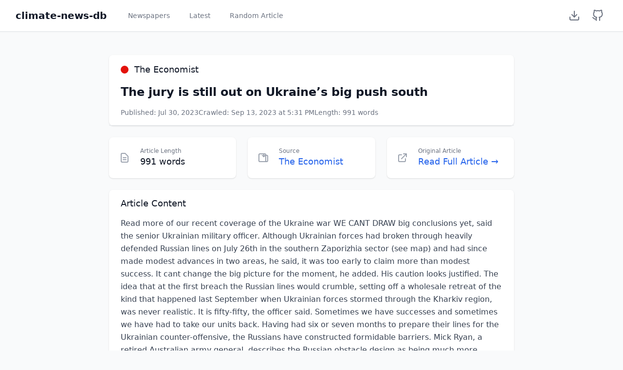

--- FILE ---
content_type: text/html; charset=utf-8
request_url: https://climate-news-db.com/article/4209
body_size: 8468
content:
<!doctype html>
<html lang="en">
  
<head>
    <meta charset="UTF-8" />
    <meta name="viewport" content="width=device-width, initial-scale=1.0" />
    <title>climate-news-db</title>
    <link rel="icon" type="image/x-icon" href="/static/favicon.ico" />
    <script src="https://cdn.tailwindcss.com"></script>

    
    <script async src="https://plausible.io/js/pa-rwcYIzNTVJO-HnnqzUVoT.js"></script>
    <script>
      window.plausible=window.plausible||function(){(plausible.q=plausible.q||[]).push(arguments)},plausible.init=plausible.init||function(i){plausible.o=i||{}};
      plausible.init()
    </script>
</head>

  <body class="bg-gray-50 min-h-screen">
    
<nav class="bg-white shadow-sm border-b">
  <div class="max-w-7xl mx-auto px-4 sm:px-6 lg:px-8">
    <div class="flex justify-between h-16">
      <div class="flex items-center space-x-8">
        <a
          href="/"
          class="text-xl font-semibold text-gray-900 hover:text-gray-700"
          >climate-news-db</a
        >
        <nav class="flex space-x-4">
          <a
            href="/"
            class="text-gray-500 hover:text-gray-700 px-3 py-2 rounded-md text-sm font-medium"
            >Newspapers</a
          >
          <a
            href="/latest"
            class="text-gray-500 hover:text-gray-700 px-3 py-2 rounded-md text-sm font-medium"
            >Latest</a
          >
          <a
            href="/random"
            class="text-gray-500 hover:text-gray-700 px-3 py-2 rounded-md text-sm font-medium"
            >Random Article</a
          >
        </nav>
      </div>
      <div class="flex items-center space-x-2">
        <a
          href="/download"
          class="text-gray-500 hover:text-gray-700 p-2"
          aria-label="Download Dataset"
        >
          <svg
            xmlns="http://www.w3.org/2000/svg"
            width="24"
            height="24"
            viewBox="0 0 24 24"
            fill="none"
            stroke="currentColor"
            stroke-width="2"
            stroke-linecap="round"
            stroke-linejoin="round"
          >
            <path d="M21 15v4a2 2 0 0 1-2 2H5a2 2 0 0 1-2-2v-4"></path>
            <polyline points="7 10 12 15 17 10"></polyline>
            <line x1="12" y1="15" x2="12" y2="3"></line>
          </svg>
        </a>
        <a
          href="https://github.com/ADGEfficiency/climate-news-db"
          target="_blank"
          rel="noopener noreferrer"
          class="text-gray-500 hover:text-gray-700 p-2"
          aria-label="GitHub Repository"
        >
          <svg
            xmlns="http://www.w3.org/2000/svg"
            width="24"
            height="24"
            viewBox="0 0 24 24"
            fill="none"
            stroke="currentColor"
            stroke-width="2"
            stroke-linecap="round"
            stroke-linejoin="round"
          >
            <path
              d="M9 19c-5 1.5-5-2.5-7-3m14 6v-3.87a3.37 3.37 0 0 0-.94-2.61c3.14-.35 6.44-1.54 6.44-7A5.44 5.44 0 0 0 20 4.77 5.07 5.07 0 0 0 19.91 1S18.73.65 16 2.48a13.38 13.38 0 0 0-7 0C6.27.65 5.09 1 5.09 1A5.07 5.07 0 0 0 5 4.77a5.44 5.44 0 0 0-1.5 3.78c0 5.42 3.3 6.61 6.44 7A3.37 3.37 0 0 0 9 18.13V22"
            ></path>
          </svg>
        </a>
      </div>
    </div>
  </div>
</nav>

    <main class="max-w-4xl mx-auto py-6 sm:px-6 lg:px-8">
      <div class="px-4 py-6 sm:px-0">
        
        <div class="bg-white shadow rounded-lg mb-6">
          <div class="px-6 py-4 border-b border-gray-200">
            <div class="flex items-center mb-4">
              <div
                class="w-4 h-4 rounded-full mr-3"
                style="background-color: #E3120B"
              ></div>
              <span class="text-lg font-medium text-gray-900"
                >The Economist</span
              >
            </div>
            <h1 class="text-2xl font-bold text-gray-900 mb-4">
              The jury is still out on Ukraine’s big push south
            </h1>
            <div class="flex flex-wrap gap-4 text-sm text-gray-500">
              <span>Published: Jul 30, 2023</span>
              <span
                >Crawled: Sep 13, 2023 at 5:31 PM</span
              >
              <span>Length: 991 words</span>
            </div>
          </div>
        </div>
        
        <div class="grid grid-cols-1 md:grid-cols-3 gap-6 mb-6">
          <div class="bg-white overflow-hidden shadow rounded-lg">
            <div class="p-5">
              <div class="flex items-center">
                <div class="flex-shrink-0">
                  <svg
                    class="h-6 w-6 text-gray-400"
                    fill="none"
                    viewBox="0 0 24 24"
                    stroke="currentColor"
                  >
                    <path
                      stroke-linecap="round"
                      stroke-linejoin="round"
                      stroke-width="2"
                      d="M9 12h6m-6 4h6m2 5H7a2 2 0 01-2-2V5a2 2 0 012-2h5.586a1 1 0 01.707.293l5.414 5.414a1 1 0 01.293.707V19a2 2 0 01-2 2z"
                    />
                  </svg>
                </div>
                <div class="ml-5 w-0 flex-1">
                  <dl>
                    <dt class="text-xs font-medium text-gray-500 truncate">
                      Article Length
                    </dt>
                    <dd class="text-lg font-medium text-gray-900">
                      991 words
                    </dd>
                  </dl>
                </div>
              </div>
            </div>
          </div>
          <div class="bg-white overflow-hidden shadow rounded-lg">
            <div class="p-5">
              <div class="flex items-center">
                <div class="flex-shrink-0">
                  <svg
                    class="h-6 w-6 text-gray-400"
                    fill="none"
                    viewBox="0 0 24 24"
                    stroke="currentColor"
                  >
                    <path
                      stroke-linecap="round"
                      stroke-linejoin="round"
                      stroke-width="2"
                      d="M19 20H5a2 2 0 01-2-2V6a2 2 0 012-2h10a2 2 0 012 2v1m2 13a2 2 0 01-2-2V7m2 13a2 2 0 002-2V9a2 2 0 00-2-2h-2m-4-3v6m0 0l-3-3m3 3l3-3"
                    />
                  </svg>
                </div>
                <div class="ml-5 w-0 flex-1">
                  <dl>
                    <dt class="text-xs font-medium text-gray-500 truncate">
                      Source
                    </dt>
                    <dd class="text-lg font-medium">
                      <a
                        href="https://economist.com"
                        target="_blank"
                        class="text-blue-600 hover:text-blue-900"
                      >
                        The Economist
                      </a>
                    </dd>
                  </dl>
                </div>
              </div>
            </div>
          </div>
          <div class="bg-white overflow-hidden shadow rounded-lg">
            <div class="p-5">
              <div class="flex items-center">
                <div class="flex-shrink-0">
                  <svg
                    class="h-6 w-6 text-gray-400"
                    fill="none"
                    viewBox="0 0 24 24"
                    stroke="currentColor"
                  >
                    <path
                      stroke-linecap="round"
                      stroke-linejoin="round"
                      stroke-width="2"
                      d="M10 6H6a2 2 0 00-2 2v10a2 2 0 002 2h10a2 2 0 002-2v-4M14 4h6m0 0v6m0-6L10 14"
                    />
                  </svg>
                </div>
                <div class="ml-5 w-0 flex-1">
                  <dl>
                    <dt class="text-xs font-medium text-gray-500 truncate">
                      Original Article
                    </dt>
                    <dd class="text-lg font-medium">
                      <a
                        href="https://www.economist.com/europe/2023/07/30/the-jury-is-still-out-on-ukraines-big-push-south"
                        target="_blank"
                        class="text-blue-600 hover:text-blue-900"
                        >Read Full Article →</a
                      >
                    </dd>
                  </dl>
                </div>
              </div>
            </div>
          </div>
        </div>
        
        <div class="bg-white shadow rounded-lg">
          <div class="px-6 py-4">
            <h3 class="text-lg leading-6 font-medium text-gray-900 mb-4">
              Article Content
            </h3>
            <div class="prose max-w-none text-gray-700 leading-relaxed">
              Read more of our recent coverage of the Ukraine war WE CANT DRAW big conclusions yet, said the senior Ukrainian military officer. Although Ukrainian forces had broken through heavily defended Russian lines on July 26th in the southern Zaporizhia sector (see map) and had since made modest advances in two areas, he said, it was too early to claim more than modest success. It cant change the big picture for the moment, he added. His caution looks justified. The idea that at the first breach the Russian lines would crumble, setting off a wholesale retreat of the kind that happened last September when Ukrainian forces stormed through the Kharkiv region, was never realistic. It is fifty-fifty, the officer said. Sometimes we have successes and sometimes we have had to take our units back. Having had six or seven months to prepare their lines for the Ukrainian counter-offensive, the Russians have constructed formidable barriers. Mick Ryan, a retired Australian army general, describes the Russian obstacle design as being much more complex, and deadly, than anything experienced by any military in nearly 80 years. Tens of kilometres deep, it is intended to break up or slow down even the most competent combined-arms teams and separate them from their logistical support. What the Ukrainians are trying to do on the southern frontto drive south to the occupied city of Melitopol and the port of Berdiansk, aiming to cut the Russian occupation forces in two and sever Russias land bridge with Crimeais incredibly hard. Ukrainian forces are facing a lethal combination: millions of mines, FPV drones that transmit live pictures back to their operators, Lancet loitering munitions, the jamming and disabling of Ukrainian drones, long-range rockets and attack helicopters, all knit together by a dense network of sensors and data links. Even when mines are cleared, aircraft or artillery quickly re-seed the fields with scatterable munitions. Breaking through such well-prepared defences, says Mr Ryan, requires combined-arms operational skills of the highest order. That is something the Ukrainians have not yet demonstrated at scale, says Michael Kofman, a military analyst who visited the front line earlier in July. Moreover, the techniques and the technology for breaching defences have barely evolved in 30 years. Even the best-trained NATO armies enjoying air superiority might struggle to overcome such obstacles. We need to break this combination, says the Ukrainian military source. On the other hand, the Russian manpower behind these lines has clearly been severely stretched by Ukraines strategy of attrition. Russian units, says the source, are becoming smaller...companies that used to be 150 men are now only 20-30 and battalions of 500-600 are now 200 or 250. If the breaches in the line that the Ukrainians have achieved can be carried farther, the Russians may have difficulty finding reinforcements. Both sides are constantly probing for weaknesses along the 1,000km-long front. The Ukrainians are making potentially important advances around the ruined city of Bakhmut into the Klishchiivka area, where the Russian occupiers have not had time to build strong defences. For their part, the Russians still have hopes of regaining Ukrainian territory they have annexed but do not control in the Kherson, Donetsk and Luhansk regions. They have found Ukrainian weak points in the north and the east. Russia is shelling from across the border the north-eastern town of Vovchansk, forcing the evacuation of its remaining residents. On the eastern front the fortunes have been mixed. For months the Ukrainians aimed to capture Russian-held Kreminna, but in the past few weeks they have been driven back from their forward positions in a nearby pine forest. Between Lyman and Kupiansk, Ukraine lost three small villages last week and the little town of Borova is now in Russian sights. If it falls the Russians will have made considerable progress towards the Oskil river. The Ukrainians situation in the town of Avdiivka, 10km north of Donetsk, is also reported to be perilous. Meanwhile, Russia struck Odessa and its ports with missiles for five consecutive days, hitting a cathedral in the city on July 23rd. Ukraine is striking back: on July 28th it appears to have hit the building of the interior ministry in the occupied city of Donetsk. An explosion in the Russian town of Taganrog, 110km from the nearest Ukrainian front line, was attributed by Vasily Golubev, the regional governor, to debris from a Ukrainian missile that was shot down. Another was reported shot down near the city of Azov, even deeper inside Russia. Several Russian Telegram channels reported heavy Ukrainian shelling of Donetsk and neighbouring Makiivka in occupied Ukraine. For now the front line is a bloody shoving match, with both sides making small advances and retreats. Despite the lack of major successes, Ukrainian morale seems to be holding up. The troops realise that they are in for a long, hard slog, but Western officials familiar with the situation report that they remain highly motivated. Near the town of Kupiansk, Pavlo was one of four soldiers heaving giant salamis, bottles of cola and other supplies into the back of their car. Although they had been under constant artillery attack, Pavlo said, we kill more of them because our artillery is more precise. Friends had already begun using cluster munitions recently supplied by America, he said, but we dont know the result yet. In Lyman a bushy-bearded commander going by the call sign Pokemon said his men were preparing their defences. This was a good thing, he explained: Russian troops will move forward, exposing themselves and allowing the Ukrainians to hit them with artillery and force them back. He seemed undiscouraged by the slow progress. Victory, he said, would come to whichever side was better in deception operations. Several Ukrainian missiles streaked overhead towards the Russian positions. We just want to smash those fuckers! Pokemon shouted. Everyone is in a good mood!  Stay on top of our defence and international security coverage with The War Room, our weekly subscriber-only newsletter.
            </div>
          </div>
        </div>
        
        <div class="mt-6 bg-white shadow rounded-lg">
          <div class="px-6 py-4">
            <h3 class="text-lg leading-6 font-medium text-gray-900 mb-4">
              Article Details
            </h3>
            <dl class="grid grid-cols-1 gap-x-4 gap-y-4 sm:grid-cols-2">
              <div>
                <dt class="text-sm font-medium text-gray-500">Article ID</dt>
                <dd class="mt-1 text-sm text-gray-900">4209</dd>
              </div>
              <div>
                <dt class="text-sm font-medium text-gray-500">Article Name</dt>
                <dd class="mt-1 text-sm text-gray-900">
                  the-jury-is-still-out-on-ukraines-big-push-south
                </dd>
              </div>
              <div>
                <dt class="text-sm font-medium text-gray-500">
                  Date Published
                </dt>
                <dd class="mt-1 text-sm text-gray-900">
                  Jul 30, 2023
                </dd>
              </div>
              <div>
                <dt class="text-sm font-medium text-gray-500">Date Crawled</dt>
                <dd class="mt-1 text-sm text-gray-900">
                  Sep 13, 2023 at 5:31 PM
                </dd>
              </div>
              <div>
                <dt class="text-sm font-medium text-gray-500">
                  Newspaper Website
                </dt>
                <dd class="mt-1 text-sm">
                  <a
                    href="https://economist.com"
                    target="_blank"
                    class="text-blue-600 hover:text-blue-900"
                    >economist.com</a
                  >
                </dd>
              </div>
              <div>
                <dt class="text-sm font-medium text-gray-500">Original URL</dt>
                <dd class="mt-1 text-sm">
                  <a
                    href="https://www.economist.com/europe/2023/07/30/the-jury-is-still-out-on-ukraines-big-push-south"
                    target="_blank"
                    class="text-blue-600 hover:text-blue-900 break-all"
                    >https://www.economist.com/europe/2023/07/30/the-jury-is-still-out-on-ukraines-big-push-south</a
                  >
                </dd>
              </div>
            </dl>
          </div>
        </div>
      </div>
    </main>
    
<footer class="bg-white border-t mt-auto">
    <div class="max-w-7xl mx-auto py-6 px-4 sm:px-6 lg:px-8">
        <div class="text-center space-y-2">
            <p class="text-sm text-gray-600">
                Made with ❤️ by <a href="https://www.datasciencesouth.com/" class="text-blue-600 hover:text-blue-800">Data Science South</a>
            </p>
            <p class="text-sm text-gray-600">
                Source on <a href="https://github.com/ADGEfficiency/climate-news-db" class="text-blue-600 hover:text-blue-800">GitHub</a>
            </p>
        </div>
    </div>
</footer>

  </body>
</html>
